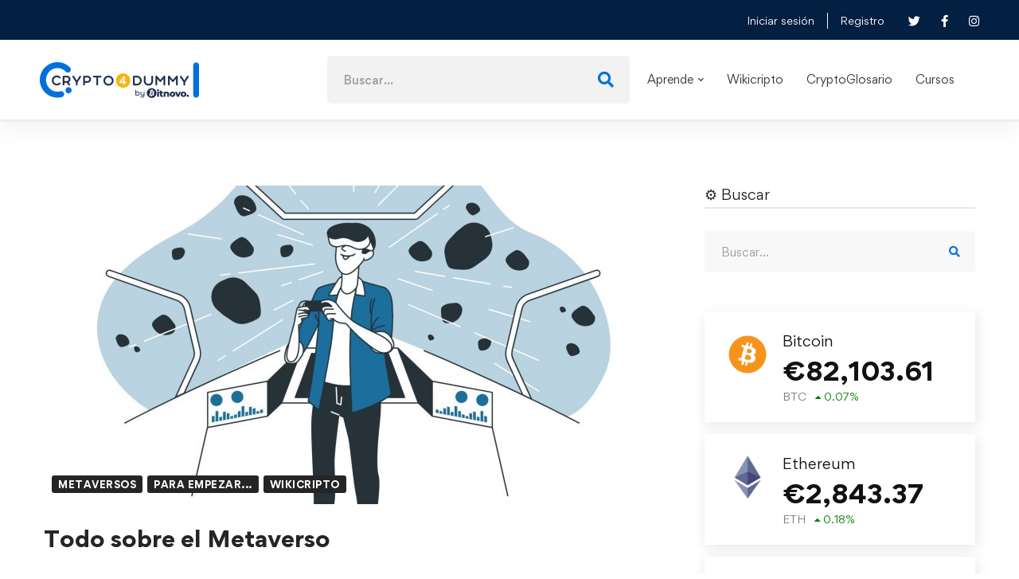

--- FILE ---
content_type: application/javascript; charset=utf-8
request_url: https://cs.iubenda.com/cookie-solution/confs/js/92963243.js
body_size: -146
content:
_iub.csRC = { consApiKey: 'tVsY9wCLCnbRADOVkRj4VeF6KvvXzLS9', consentDatabasePublicKey: '1pBOwzvCuhV7XCjrdzKqG5Y4Ytleb6TJ', publicId: '9adf0955-ffbc-4c38-9ed3-5c4ecc8e5111', floatingGroup: false };
_iub.csEnabled = true;
_iub.csPurposes = [];
_iub.csFeatures = {"geolocation_setting":false,"cookie_solution_white_labeling":1,"rejection_recovery":false,"full_customization":true,"multiple_languages":"es","mobile_app_integration":false};
_iub.csT = null;
_iub.googleConsentModeV2 = true;
